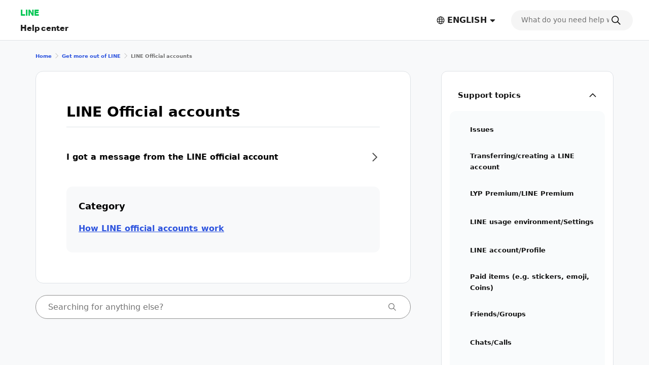

--- FILE ---
content_type: text/html;charset=UTF-8
request_url: https://help.line.me/line/smartphone/categoryId/20007863/3/pc?utm_medium=referral&utm_source=help&utm_campaign=contentid20000062_contentid20000098&utm_term=help&lang=en
body_size: 8195
content:
<!DOCTYPE html>
<html dir="ltr" lang="en">
<head>
	<meta charset="UTF-8">
	<title>
		LINE Official accounts
| LINE Help Center</title>
	<meta http-equiv="X-UA-Compatible" content="IE=edge,chrome=1">
	<meta name="viewport" content="width=device-width, initial-scale=1, viewport-fit=cover">
	<link rel="stylesheet" href="//scdn.line-apps.com/lan/image/static/help/css/help_v5_20260114013003.css">
	<link rel="stylesheet" href="https://static.line-scdn.net/laicon/edge/latest/laicon.min.css">

	<!-- og info -->
	<!-- For Google -->
<meta name="description" content="Official LINE Help: Support for app issues, including details on account transfers, notifications, settings, and how to contact us." />
<meta name="keywords" content="LINE, Help, Support, FAQs, Guide, Issue Resolution, Inquiry" />
<meta name="author" content="LY Corporation" />
<meta name="copyright" content="© LY Corporation" />
<meta name="application-name" content="LINE" />

<!-- For Facebook -->
<meta property="og:title" content="LINE Help Center" />
<meta property="og:type" content="article" />
<meta property="og:image" content="https://scdn.line-apps.com/lan/image/static/icon/line_logo_og.png" />
<meta property="og:url" content="https://help.line.me/" />
<meta property="og:description" content="Official LINE Help: Support for app issues, including details on account transfers, notifications, settings, and how to contact us." />

<!-- For Twitter -->
<meta name="twitter:card" content="summary" />
<meta name="twitter:title" content="Help center | LINE" />
<meta name="twitter:description" content="Official LINE Help: Support for app issues, including details on account transfers, notifications, settings, and how to contact us." />
<meta name="twitter:image" content="https://scdn.line-apps.com/lan/image/static/icon/line_logo_og.png" />
<!-- favicon -->
	<link rel="icon" href="//scdn.line-apps.com/lan/image/static/help/img/favicon.ico" type="image/x-icon">
	<link rel="shortcut icon" href="//scdn.line-apps.com/lan/image/static/help/img/favicon.ico" type="image/vnd.microsoft.icon">
	<!-- non-retina iPhone pre iOS 7 -->
	<link rel="apple-touch-icon" href="about:blank" sizes="57x57">
	<!-- non-retina iPad pre iOS 7 -->
	<link rel="apple-touch-icon" href="about:blank" sizes="72x72">
	<!-- non-retina iPad iOS 7 -->
	<link rel="apple-touch-icon" href="about:blank" sizes="76x76">
	<!-- retina iPhone pre iOS 7 -->
	<link rel="apple-touch-icon" href="about:blank" sizes="114x114">
	<!-- retina iPhone iOS 7 -->
	<link rel="apple-touch-icon" href="about:blank" sizes="120x120">
	<!-- retina iPad pre iOS 7 -->
	<link rel="apple-touch-icon" href="about:blank" sizes="144x144">
	<!-- retina iPad iOS 7 -->
	<link rel="apple-touch-icon" href="about:blank" sizes="152x152">
	<link rel="apple-touch-icon" href="about:blank">
	<link rel="apple-touch-icon-precomposed" href="about:blank">
	<link rel="apple-touch-startup-image" href="about:blank">
	<!-- Win8 tile -->
	<meta name="msapplication-TileImage" content="about:blank">
	<!-- IE11 tiles -->
	<meta name="msapplication-square70x70logo" content="about:blank"/>
	<meta name="msapplication-square150x150logo" content="about:blank"/>
	<meta name="msapplication-wide310x150logo" content="about:blank"/>
	<meta name="msapplication-square310x310logo" content="about:blank"/>

        <meta name="google-site-verification" content="MXwJW6Zj2nC_uBDvue2ukgoMGuouPmmUJ8_Hqt7kTMY" />
        <!--[if lt IE 9]><script src="//html5shiv.googlecode.com/svn/trunk/html5.js"></script><![endif]-->
  	<script>
		(function(g,d){
		        var v='release/stable';
		        g._trmq=[];g._trm=function(){g._trmq.push(arguments)};
		        g.onerror=function(m,f,l,c){g._trm('send','exception',m,f,l,c)};

		        var h=location.protocol==='https:'?'https://d.line-scdn.net':'http://d.line-cdn.net';

		        var s=d.createElement('script');s.async=1;
		        s.src=h+'/n/_4/torimochi.js/public/v1/'+v+'/min/torimochi.js';
		        var t=d.getElementsByTagName('script')[0];t.parentNode.insertBefore(s,t);
		})(window, document);
		_trm('enable', { productKey : 'line-help-real' });
		//_trm('send', 'pageview');
			// var for WTS  start
	var URL_PARAM = '?lang=en';
	var SERVICE_CODE = 'line';
	var DEPTH = '';
	var LANG_CODE = 'en';
	var COUNTRY_CODE = '';
	var PLATFORM = 'smartphone';

	var KEYWORD_URL = '/line/smartphone/suggestKeyword';
	

	var SERVICE_NAME = 'LINE';
	var PARENT_CATE_ID = '20007863';
	var PARENT_CATE_TITLE = '';
	// var for WTS end

	</script>
	<script src="//scdn.line-apps.com/lan/image/static/help/js/jquery_3_6_0_20220629.js"></script>
	<script>var $j = jQuery.noConflict(true);</script>


</head>
<body class="">

<div class="LyWrap typeCategory">

    <!--HEADER-AREA-->
    <header class="LyHead" role="banner">
    <div class="lyHeadInner">
        <!-- Logo, Service Name -->
        <div class="MdGHD01Logo">
            <p class="mdGHD01Service">
              <a href="https://line.me">LINE</a>
            </p>

            <p class="mdGHD01Site">
              <a href="/line/smartphone?lang=en">
                Help center</a>

              </p>
        </div>

        <!-- Language selector   -->
        <div class="MdGHD02Lang ExClose" id="languageSelector">
                <button type="button" class="mdGHD02Btn" id="selectedLanguage" aria-haspopup="true">
                    <span class="MdIco01 mdIco01Earth" role="img" aria-label="Selected language">
                        <svg fill="currentColor"><use href="#ico-earth"></use></svg>
                    </span>
                    <span lang="en">ENGLISH</span>
                    <span class="MdIco01 mdIco01Sort" aria-hidden="true">
                        <svg fill="currentColor"><use href="#ico-sort"></use></svg>
                    </span>
                </button>

                <div class="mdGHD02SelectBox">

                        <button type="button" class="mdGHD02Close" aria-label="Close language selection">
                      <span class="MdIco01 mdIco01Times" aria-hidden="true">
                        <svg fill="currentColor"><use href="#ico-times"></use></svg>
                      </span>
                    </button>

                    <ul class="mdGHD02Ul">

                        <li class="mdGHD02Li ExSelected">
                            <a href="#" lang="en" aria-current="page">
                                <span class="MdIco01 mdIco01Check" aria-hidden="true">
                                  <svg fill="currentColor"><use href="#ico-check"></use></svg>
                                </span>
                                ENGLISH</a>
                        </li>

                        <li class="mdGHD02Li">
                                    <a href="/line/smartphone?lang=ja" lang="ja">日本語</a>
                                        </li>
                            <li class="mdGHD02Li">
                                    <a href="/line/smartphone?lang=ko" lang="ko">한국어</a>
                                        </li>
                            <li class="mdGHD02Li">
                                    <a href="/line/smartphone?lang=zh-Hant" lang="zh-Hant">中文(繁體)</a>
                                        </li>
                            <li class="mdGHD02Li">
                                    <a href="/line/smartphone?lang=th" lang="th">ภาษาไทย</a>
                                        </li>
                            </ul>
                </div>
            </div>

        <!-- Search Area Top -->
        <search
  class="MdGHD03Search ExClose"
  role="search" aria-label="search">
  <div class="mdGHD03Inner"><form class="mdGHD03InputForm" action="/line/smartphone/search" method="get">
    <input type="search" name="q" class="mdGHD03Input searchQueryInput searchPosition-top"
           autocomplete="off"
           placeholder="What do you need help with?"
           value="">
           
    <span class="MdIco01 mdIco01Search searchIcon" aria-hidden="true" >
      <svg fill="currentColor"><use href="#ico-search"></use></svg>
    </span>

    <button type="button" class="mdGHD03Btn deleteSearchQueryBtn"
            aria-label="Clear search field"
            style="display: none">
      <span class="MdIco01 mdIco01TimesCircle" aria-hidden="true">
        <svg fill="currentColor"><use href="#ico-times-circle"></use></svg>
      </span>
    </button>

    <input type="hidden" name="lang" value="en" />
      </form>
  
  </div><div class="mdGHD03List suggestKeywordList searchPosition-top" style="display: none">
    <ul class="mdGHD03Ul suggestKeywordListUl"></ul>
  </div>
</search>

<div class="MdGHD04BtnSet">
            <!-- Search tab Open/Close Button -->
            <button type="button" class="mdGHD04Btn mdGHD04Search" id="displaySearchTabSP"
                    aria-label="Search">
                <span class="MdIco01 mdIco01Search" aria-hidden="true">
                  <svg fill="currentColor"><use href="#ico-search"></use></svg>
                </span>
            </button>
            <button type="button" class="mdGHD04Btn mdGHD04Close" id="dismissSearchTabSP" style="display: none"
                    aria-label="Close search window">
                <span class="MdIco01 mdIco01Times" aria-hidden="true">
                  <svg fill="currentColor"><use href="#ico-times"></use></svg>
                </span>
            </button>

            <!-- Side Menu Open/Close Button -->
            <button type="button" class="mdGHD04Btn mdGHD04Menu" id="sideMenuOpenBtnSP" aria-haspopup="true"
                    aria-label="Open menu">
                <span class="MdIco01 mdIco01Bars" aria-hidden="true">
                  <svg fill="currentColor"><use href="#ico-bars"></use></svg>
                </span>
            </button>
            <button type="button" class="mdGHD04Btn mdGHD04Close" id="sideMenuCloseBtnSP" style="display: none"
                    aria-haspopup="false" aria-label="Close menu">
                <span class="MdIco01 mdIco01Times" aria-hidden="true">
                  <svg fill="currentColor"><use href="#ico-times"></use></svg>
                </span>
            </button>
        </div>

    </div>
</header>
<!--/HEADER-AREA-->

    <!-- Content Area -->
    <div class="LyContents">
        <div class="lyContentsInner">
            <!-- Svg Icons -->
            <!-- Define svg icons -->
<svg style="display:none;">
    <symbol id="ico-arrow-out-square" viewBox="0 0 20 20">
        <g transform="translate(-2 -2)">
            <path d="m11.3584 11.6005 7.8306-7.8293 1.1313 1.1315-7.8306 7.8292-1.1313-1.1314Z"/>
            <path d="M19.3077 4.772h-4.3878v-1.6h5.9878v5.9758h-1.6V4.772ZM4.8002 6.2675V19.008c0 .0562.011.0926.0215.1161a.1989.1989 0 0 0 .0493.0663.2855.2855 0 0 0 .1818.0704h12.5511c.1475 0 .2269-.048.2615-.0794a.1339.1339 0 0 0 .0325-.0414c.0042-.0091.0042-.0136.0042-.0138v-7.9591h1.6v7.9591c0 .9982-.8688 1.7346-1.8982 1.7346H5.0528c-.8708 0-1.8526-.6669-1.8526-1.8528V6.2136c0-.5132.297-.9333.5716-1.1866.2843-.2622.7128-.5038 1.2037-.5038h7.9551v1.6H4.9849a.1693.1693 0 0 0-.0256.0097.4076.4076 0 0 0-.1027.0703.3683.3683 0 0 0-.0564.0643Zm-.0111.0195.0008-.0019-.0008.0019Z"/>
        </g>
    </symbol>
    <symbol id="ico-bars" viewBox="0 0 20 20">
        <g transform="translate(-2 -2)"><path d="M18.9996 12.75H5v-1.5h13.9996v1.5Zm0 5.8073H5v-1.5h13.9996v1.5Zm0-11.6145H5v-1.5h13.9996v1.5Z"/></g>
    </symbol>
    <symbol id="ico-check" viewBox="0 0 20 20">
        <g transform="translate(-2 -2)">
            <path d="M10.0001 16.4394 20.4698 5.9697l1.0606 1.0607-11.5303 11.5304-7.5304-7.5304 1.0607-1.0607L10 16.4394Z"/>
        </g>
    </symbol>
    <symbol id="ico-chevron-down" viewBox="0 0 20 20">
        <g transform="translate(-2 -2)">
            <path d="m18.9589 7.46-6.959 6.959-6.96-6.959-1.412 1.414L12 17.247l8.373-8.373-1.414-1.414Z"/>
        </g>
    </symbol>
    <symbol id="ico-chevron-right" viewBox="0 0 20 20">
        <g transform="translate(-2 -2)"><path d="M8.707 3.293 17.414 12l-8.707 8.707-1.414-1.414L14.586 12 7.293 4.707l1.414-1.414Z"/></g>
    </symbol>
    <symbol id="ico-earth" viewBox="0 0 20 20">
        <g transform="translate(-2 -2)"><path d="M12.1 4.15c-4.3358 0-7.85 3.5142-7.85 7.85 0 4.3358 3.5142 7.85 7.85 7.85 4.3348 0 7.85-3.5143 7.85-7.85 0-4.3357-3.5152-7.85-7.85-7.85ZM2.75 12c0-5.1642 4.1858-9.35 9.35-9.35 5.1631 0 9.35 4.1858 9.35 9.35 0 5.1643-4.1869 9.35-9.35 9.35-5.1642 0-9.35-4.1858-9.35-9.35Z"/><path d="M10.5462 6.1798c-.5393 1.453-.888 3.5106-.888 5.8202 0 2.3096.3487 4.3672.888 5.8203.2707.7294.5751 1.2673.8752 1.6092.3012.3433.5326.4205.6788.4205s.3775-.0772.6788-.4205c.3001-.3419.6044-.8798.8752-1.6092.5393-1.4531.888-3.5107.888-5.8203 0-2.3096-.3487-4.3672-.888-5.8202-.2708-.7295-.5751-1.2674-.8752-1.6093-.3013-.3433-.5326-.4205-.6788-.4205s-.3776.0772-.6788.4205c-.3001.342-.6045.8798-.8752 1.6093ZM10.294 3.581c.4625-.527 1.0709-.931 1.8062-.931.7353 0 1.3437.404 1.8062.931.4637.5284.8471 1.2498 1.154 2.0767.616 1.6594.9818 3.9018.9818 6.3422s-.3658 4.6828-.9818 6.3422c-.3069.8269-.6903 1.5483-1.154 2.0767-.4625.5271-1.0709.9311-1.8062.9311-.7353 0-1.3437-.404-1.8062-.9311-.4637-.5284-.8472-1.2498-1.154-2.0767-.616-1.6594-.9818-3.9018-.9818-6.3422s.3658-4.6828.9817-6.3422c.307-.8269.6904-1.5483 1.1541-2.0767Z"/><path d="M3.2978 9.252a.75.75 0 0 1 .75-.75H20.152a.75.75 0 0 1 0 1.5H4.0479a.75.75 0 0 1-.75-.75Zm0 5.498a.75.75 0 0 1 .75-.75H20.152a.75.75 0 0 1 0 1.5H4.0479a.75.75 0 0 1-.75-.75Z"/></g>
    </symbol>
    <symbol id="ico-exclamation-triangle" viewBox="0 0 20 20">
        <g transform="translate(-2 -2)"><path d="M2.5474 19.5321c-.2177-.5316-.1488-1.1563.1556-1.6424 2.0237-3.5051 3.0264-5.221 4.0064-6.8974l.0336-.0575c.9687-1.6572 1.9262-3.2952 3.8401-6.6102l.0104-.018.0115-.0173c.3334-.5007.8497-.8043 1.4165-.8043.5682 0 1.084.3053 1.4116.8114l.009.014.0082.0142c1.9019 3.2942 2.8571 4.9437 3.8089 6.5875.9914 1.7121 1.9794 3.4182 4.0294 6.9695.2663.4032.3972 1.0203.1869 1.5809-.1139.3036-.3257.5802-.6472.7739-.3152.1899-.699.2786-1.1324.2786H4.093c-.7544 0-1.3077-.402-1.5456-.9829Zm9.4383-3.4298a.8373.8373 0 1 0 0 1.6745.8373.8373 0 0 0 0-1.6745Zm-.65-7.1026v5.5411h1.3V8.9997h-1.3Z"/></g>
    </symbol>
    <symbol id="ico-info-circle" viewBox="0 0 20 20">
        <g transform="translate(-2 -2)"><path d="M21.25 12c0 5.1086-4.1414 9.25-9.25 9.25S2.75 17.1086 2.75 12 6.8914 2.75 12 2.75s9.25 4.1414 9.25 9.25Zm-8.3507-3.8482a.8987.8987 0 1 0-1.7972.0001.8987.8987 0 0 0 1.7972-.0001ZM12.5 10.764h-1v5.986h1v-5.986Z"/></g>
    </symbol>
    <symbol id="ico-search" viewBox="0 0 20 20">
        <g transform="translate(-2 -2)"><path d="m19.8198 20.8804-5.6723-5.6723 1.0606-1.0606 5.6723 5.6723-1.0606 1.0606Z"/><path d="M10.2563 4.75c-3.041 0-5.5063 2.4653-5.5063 5.5063 0 3.041 2.4653 5.5063 5.5063 5.5063 3.041 0 5.5063-2.4653 5.5063-5.5063 0-3.041-2.4653-5.5063-5.5063-5.5063ZM3.25 10.2563c0-3.8695 3.1368-7.0063 7.0063-7.0063 3.8695 0 7.0063 3.1368 7.0063 7.0063 0 3.8695-3.1368 7.0063-7.0063 7.0063-3.8695 0-7.0063-3.1368-7.0063-7.0063Z"/></g>
    </symbol>
    <symbol id="ico-share" viewBox="0 0 20 20">
        <g transform="translate(-2 -2)"><path d="M4.3262 19.0055v-7.967h1.5V18.75h12.3461v-7.7115h1.5v7.967c0 .6873-.5572 1.2445-1.2445 1.2445H5.5707c-.6874 0-1.2445-.5572-1.2445-1.2445Zm7.6731-15.5386 4.1696 3.9501-1.0316 1.089-3.138-2.9729L8.8612 8.506 7.8296 7.417l4.1697-3.9501Z"/><path d="m11.2456 14.4995.0071-10 1.5.001-.0071 10-1.5-.001Z"/></g>
    </symbol>
    <symbol id="ico-sort" viewBox="0 0 20 20">
        <g transform="translate(-2 -2)"><path d="M8.0261 15.4348c-.3926-.3734-.1283-1.0348.4135-1.0348h7.1185c.5417 0 .8061.6612.4136 1.0346l-3.558 3.3859a.6.6 0 0 1-.8271.0002l-3.5605-3.3859Z"/></g>
    </symbol>
    <symbol id="ico-times" viewBox="0 0 20 20">
        <g transform="translate(-2 -2)"><path d="M18.8319 6.229 6.2291 18.8316 5.1685 17.771 17.7713 5.1683l1.0606 1.0606Z"/><path d="M17.7713 18.8317 5.1685 6.2289 6.229 5.1683 18.832 17.771l-1.0606 1.0606Z"/></g>
    </symbol>
    <symbol id="ico-times-circle" viewBox="0 0 20 20">
        <g transform="translate(-2 -2)"><path d="M3.3535 12c0-4.7772 3.8728-8.65 8.65-8.65 4.7773 0 8.65 3.8728 8.65 8.65 0 4.7773-3.8727 8.65-8.65 8.65s-8.65-3.8727-8.65-8.65Zm5.4369 2.2904.9192.9192L12 12.9192l2.2904 2.2904.9192-.9192L12.9193 12l2.2903-2.2904-.9192-.9192L12 11.0808 9.7096 8.7904l-.9192.9192L11.0808 12l-2.2904 2.2904Z"/></g>
    </symbol>
    <symbol id="ico-plus" viewBox="0 0 20 20">
        <g transform="translate(-2 -2)"><path d="M20 11h-7V4h-2v7H4v2h7v7h2v-7h7v-2Z"/></g>
    </symbol>
    <symbol id="ico-minus" viewBox="0 0 20 20">
        <g transform="translate(-2 -2)"><path d="M4 11h16v2H4v-2Z"/></g>
    </symbol>
    <symbol id="ico-smile" viewBox="0 0 20 20">
        <g transform="translate(-2 -2)"><path d="M8.5731 13.0286a.75.75 0 0 1 1.0249.2734c.4805.83 1.3768 1.386 2.4022 1.386s1.9217-.556 2.4022-1.386a.75.75 0 1 1 1.2982.7514c-.7377 1.2745-2.1182 2.1346-3.7004 2.1346-1.5822 0-2.9627-.8601-3.7005-2.1346a.75.75 0 0 1 .2734-1.0248Zm.6499-3.8322c-.6075 0-1.1.4925-1.1 1.1 0 .6075.4925 1.1 1.1 1.1.6075 0 1.1001-.4925 1.1001-1.1 0-.6075-.4926-1.1-1.1-1.1ZM14.7772 9.1964c-.6074 0-1.1.4925-1.1 1.1 0 .6075.4926 1.1 1.1 1.1.6075 0 1.1-.4925 1.1-1.1 0-.6075-.4925-1.1-1.1-1.1Z"/><path d="M11.9999 4.15c-4.3354 0-7.85 3.5146-7.85 7.85s3.5146 7.85 7.85 7.85 7.85-3.5146 7.85-7.85-3.5146-7.85-7.85-7.85ZM2.6499 12c0-5.1638 4.1861-9.35 9.35-9.35s9.35 4.1862 9.35 9.35c0 5.1639-4.1861 9.35-9.35 9.35s-9.35-4.1861-9.35-9.35Z"/></g>
    </symbol>
    <symbol id="ico-frown" viewBox="0 0 20 20">
        <g transform="translate(-2 -2)"><path d="M8.5731 16.0871a.75.75 0 0 0 1.0249-.2734c.4804-.8301 1.3767-1.386 2.4021-1.386 1.0255 0 1.9218.5559 2.4022 1.386a.75.75 0 0 0 1.2982-.7514c-.7377-1.2746-2.1182-2.1346-3.7004-2.1346-1.5821 0-2.9626.86-3.7004 2.1346a.75.75 0 0 0 .2734 1.0248Zm6.2041-6.8907c-.6074 0-1.1.4924-1.1 1.1 0 .6075.4926 1.1 1.1 1.1.6076 0 1.1-.4925 1.1-1.1 0-.6076-.4924-1.1-1.1-1.1Zm-5.5542 0c-.6075 0-1.1.4924-1.1 1.1 0 .6075.4925 1.1 1.1 1.1.6075 0 1.1-.4925 1.1-1.1 0-.6076-.4925-1.1-1.1-1.1Z"/><path d="M11.9999 4.15c-4.3354 0-7.85 3.5145-7.85 7.85 0 4.3354 3.5146 7.85 7.85 7.85 4.3355 0 7.85-3.5146 7.85-7.85 0-4.3355-3.5145-7.85-7.85-7.85ZM2.6499 12c0-5.1639 4.1861-9.35 9.35-9.35s9.35 4.1861 9.35 9.35-4.1861 9.35-9.35 9.35-9.35-4.1861-9.35-9.35Z"/></g>
    </symbol>

    <symbol id="ico-arrow-right" viewBox="0 0 20 20">
        <g transform="translate(-2 -2)"><path d="m18.4756 12.0001-6.5933-6.9529.9433-.8945 7.4416 7.8474-7.4416 7.8473-.9433-.8945 6.5933-6.9528Z"></path><path d="M19.135 11.35v1.3H4v-1.3h15.135Z"></path></g>
    </symbol>

</svg>
<!-- Side Menu -->
            <aside class="LySub ExClose" id="sideMenu">
    <nav class="MdSB01Menu">
        <ul class="mdSB01Ul01" id="Platform">
            
            <li class="mdSB01Li01 ExSelected">
                    <button type="button" class="mdSB01Li01Item platformBtn"
                              aria-expanded="true"
                              aria-controls="category_smartphone"
                              data-has-children="true"
                              data-home-url="/line/smartphone">
                        <span class="mdSB01Txt">Support topics</span>
                        <span class="MdIco01 mdIco01ChevronDown" aria-hidden="true">
    <svg fill="currentColor"><use href="#ico-chevron-down"></use></svg>
  </span></button>

                        <ul class="mdSB01Ul02" id="category_smartphone">
                            <li class="mdSB01Li02">
                                    <a href="/line/smartphone/categoryId/20007821?lang=en"
                                       class="mdSB01Li02Item">
                                        <span class="mdSB01Txt">Issues</span>
                                    </a>
                                </li>
                            <li class="mdSB01Li02">
                                    <a href="/line/smartphone/categoryId/20007822?lang=en"
                                       class="mdSB01Li02Item">
                                        <span class="mdSB01Txt">Transferring/creating a LINE account</span>
                                    </a>
                                </li>
                            <li class="mdSB01Li02">
                                    <a href="/line/smartphone/categoryId/20012024?lang=en"
                                       class="mdSB01Li02Item">
                                        <span class="mdSB01Txt">LYP Premium/LINE Premium</span>
                                    </a>
                                </li>
                            <li class="mdSB01Li02">
                                    <a href="/line/smartphone/categoryId/200000205?lang=en"
                                       class="mdSB01Li02Item">
                                        <span class="mdSB01Txt">LINE usage environment/Settings</span>
                                    </a>
                                </li>
                            <li class="mdSB01Li02">
                                    <a href="/line/smartphone/categoryId/20007823?lang=en"
                                       class="mdSB01Li02Item">
                                        <span class="mdSB01Txt">LINE account/Profile</span>
                                    </a>
                                </li>
                            <li class="mdSB01Li02">
                                    <a href="/line/smartphone/categoryId/20007824?lang=en"
                                       class="mdSB01Li02Item">
                                        <span class="mdSB01Txt">Paid items (e.g. stickers, emoji, Coins)</span>
                                    </a>
                                </li>
                            <li class="mdSB01Li02">
                                    <a href="/line/smartphone/categoryId/20007825?lang=en"
                                       class="mdSB01Li02Item">
                                        <span class="mdSB01Txt">Friends/Groups</span>
                                    </a>
                                </li>
                            <li class="mdSB01Li02">
                                    <a href="/line/smartphone/categoryId/20007826?lang=en"
                                       class="mdSB01Li02Item">
                                        <span class="mdSB01Txt">Chats/Calls</span>
                                    </a>
                                </li>
                            <li class="mdSB01Li02">
                                    <a href="/line/smartphone/categoryId/200000276?lang=en"
                                       class="mdSB01Li02Item">
                                        <span class="mdSB01Txt">Notifications</span>
                                    </a>
                                </li>
                            <li class="mdSB01Li02">
                                    <a href="/line/smartphone/categoryId/200000000?lang=en"
                                       class="mdSB01Li02Item">
                                        <span class="mdSB01Txt">OpenChat</span>
                                    </a>
                                </li>
                            <li class="mdSB01Li02">
                                    <a href="/line/smartphone/categoryId/20007828?lang=en"
                                       class="mdSB01Li02Item">
                                        <span class="mdSB01Txt">Get more out of LINE</span>
                                    </a>
                                </li>
                            <li class="mdSB01Li02">
                                    <a href="/line/smartphone/categoryId/20007829?lang=en"
                                       class="mdSB01Li02Item">
                                        <span class="mdSB01Txt">Security/Privacy</span>
                                    </a>
                                </li>
                            <li class="mdSB01Li02">
                                    <a href="/line/smartphone/categoryId/20000250?lang=en"
                                       class="mdSB01Li02Item">
                                        <span class="mdSB01Txt">About Business Alliances</span>
                                    </a>
                                </li>
                            <li class="mdSB01Li02">
                                    <a href="/line/smartphone/categoryId/200000714?lang=en"
                                       class="mdSB01Li02Item">
                                        <span class="mdSB01Txt">Other announcements</span>
                                    </a>
                                </li>
                            </ul>
                    </li>
            <li class="mdSB01Li01">
                        <a href="javascript:void(0);" class="mdSB01Li01Item"
                           onclick="shortcutDesktopClick(this)"
                           data-uts-index-num="1"
                           data-shortcut-title="LINE Safety Center"
                           data-shortcut-id="1018"
                           data-shortcut-label="normal"
                           data-shortcut-link="https://lin.ee/ZgiIkjP/btdv/en/h-android-top">
                            <span class="mdSB01Txt">LINE Safety Center</span>
                            <span class="MdIco01 mdIco01ArrowOutSquare" role="img" aria-label="別ウインドウで開きます">
    <svg fill="currentColor"><use href="#ico-arrow-out-square"></use></svg>
  </span></a>
                    </li>
                <li class="mdSB01Li01">
                        <a href="javascript:void(0);" class="mdSB01Li01Item"
                           onclick="shortcutDesktopClick(this)"
                           data-uts-index-num="2"
                           data-shortcut-title="Send an inquiry"
                           data-shortcut-id="1019"
                           data-shortcut-label="normal"
                           data-shortcut-link="https://lin.ee/cEc6cNv/btdv/h-android-top/en">
                            <span class="mdSB01Txt">Send an inquiry</span>
                            <span class="MdIco01 mdIco01ArrowOutSquare" role="img" aria-label="別ウインドウで開きます">
    <svg fill="currentColor"><use href="#ico-arrow-out-square"></use></svg>
  </span></a>
                    </li>
                <li class="mdSB01Li01">
                        <a href="javascript:void(0);" class="mdSB01Li01Item"
                           onclick="shortcutDesktopClick(this)"
                           data-uts-index-num="3"
                           data-shortcut-title="Partner with LINE"
                           data-shortcut-id="1020"
                           data-shortcut-label="normal"
                           data-shortcut-link="https://help.line.me/shortcut/partner/bridge?lang=en">
                            <span class="mdSB01Txt">Partner with LINE</span>
                            <span class="MdIco01 mdIco01ArrowOutSquare" role="img" aria-label="別ウインドウで開きます">
    <svg fill="currentColor"><use href="#ico-arrow-out-square"></use></svg>
  </span></a>
                    </li>
                </ul>
    </nav>
</aside>
<main class="LyMain" role="main">
                <nav class="MdMN01Breadcrumb" aria-label="Breadcrumb">
    <div class="mdMN01Inner">
      <ol class="mdMN01Ul">
          <li class="mdMN01Li">
          <a href="/line/smartphone?lang=en">
            Home</a>
          <span class="MdIco01 mdIco01ChevronRight" aria-hidden="true">
                            <svg fill="currentColor"><use href="#ico-chevron-right"></use></svg>
                        </span>
        </li>

        <li class="mdMN01Li">
                  <a href="/line/smartphone/categoryId/20007828?lang=en">
                    Get more out of LINE</a>
                  <span class="MdIco01 mdIco01ChevronRight" aria-hidden="true">
                  <svg fill="currentColor"><use href="#ico-chevron-right"></use></svg>
                </span>
                </li>
              <li class="mdMN01Li ExSelected">
          <span aria-current="page">
            LINE Official accounts</span>
        </li>
      </ol>
    </div>
  </nav>
<section class="MdCont02 mdCont02Category">
        <div class="MdMN06Head mdMN06P02">
            <h1 class="mdMN06Ttl">LINE Official accounts</h1>
        </div>

        <div class="MdMN02List mdMN02P02">
                <ul class="mdMN02Ul">
                    <li class="mdMN02Li">
                            <a href="/line/smartphone?contentId=20014794&lang=en"
                               data-uts-index-num="1"
                               data-atcseq="20014794"
                               data-atctitle="I got a message from the LINE official account"
                               data-oldci=""
                               data-s-cateid=""
                               data-s-catetitle=""
                               data-m-cateid="20007863"
                               data-m-catetitle="LINE Official accounts"
                               data-l-cateid="20007828"
                               data-l-catetitle="Get more out of LINE"
                               data-cateid="20007863">
                                <span class="mdMN02Txt">I got a message from the LINE official account</span>
                                <span class="MdIco01 mdIco01ChevronRight" aria-hidden="true">
                                    <svg fill="currentColor"><use href="#ico-chevron-right"></use></svg>
                                </span>
                            </a>
                        </li>
                    </ul>
            </div>
        <div class="MdMN11CategoryList">
                <h2 class="mdMN11Ttl">Category</h2>
                <ul class="mdMN02Ul">
                    <li class="mdMN11Li">
                            <a href="/line/smartphone/categoryId/20007936?lang=en"
                               data-uts-target="second_category"
                               data-uts-index-num="1"
                               data-cateid="20007936"
                               onclick="categoryClick(event)">
                                How LINE official accounts work</a>
                        </li>
                    </ul>
            </div>
        </section>
<!-- Search Area Bottom -->
                <search
  class="MdMN05Search mdMN05P02 ExClose"
  role="search" aria-label="search">
  <form class="mdMN05InputForm" action="/line/smartphone/search" method="get">
    <input type="search" name="q" class="mdMN05Input searchQueryInput searchPosition-bottom"
           autocomplete="off"
           placeholder="Searching for anything else?"
           value="">
           
    <span class="MdIco01 mdIco01Search searchIcon" aria-hidden="true" >
      <svg fill="currentColor"><use href="#ico-search"></use></svg>
    </span>

    <button type="button" class="mdMN05Btn deleteSearchQueryBtn"
            aria-label="Clear search field"
            style="display: none">
      <span class="MdIco01 mdIco01TimesCircle" aria-hidden="true">
        <svg fill="currentColor"><use href="#ico-times-circle"></use></svg>
      </span>
    </button>

    <input type="hidden" name="lang" value="en" />
      </form>
  
  <div class="mdMN05List suggestKeywordList searchPosition-bottom" style="display: none">
    <ul class="mdMN05Ul suggestKeywordListUl"></ul>
  </div>
</search>

</main>
        </div> <!--/.lyContentsInner-->
    </div> <!--/.LyContents-->

    <!-- Footer Area -->
    <footer class="LyFoot" role="contentinfo">
    <ul class="MdGFT02Link">
        <li class="mdGFT02Li">
            <a href="https://www.lycorp.co.jp/en/" class="footer-link">
                About LY Corporation</a>
        </li>
        <li class="mdGFT02Li">
            <a href="https://www.lycorp.co.jp/en/company/terms/" class="footer-link">
                Terms of Use</a>
        </li>
        <li class="mdGFT02Li">
            <a href="https://www.lycorp.co.jp/en/company/privacypolicy/" class="footer-link">
                Privacy Policy</a>
        </li>
        <li class="mdGFT02Li">
            <a href="https://privacy.lycorp.co.jp/en/" class="footer-link">
                Privacy Center</a>
        </li>
    </ul>
    <div class="MdGFT01Copy"><small>©&nbsp;<b>LY Corporation</b></small></div>
</footer>
<div style="display: none">
  Help center<input type="hidden" id="urlParamHid" value="?lang=en" />
</div>

<!-- UTS -->
<script src="https://static.line-scdn.net/uts/edge/stable/uts.js"></script>
<script>
  var UTS_SCREEN_NAME = 'help_category';
  var UTS_LANG_CODE = 'en';
  var UTS_APP_ID = 'line';
  uts.init(
          {
            utsId: 'line_notification',
            appName: 'help.line.me',
            appEnv: 'release'
          },
          {
            endpoint: 'https://uts-front.line-apps.com'
          }
  );


  // UTS page_view イベント送信
  if (UTS_SCREEN_NAME) {
    sendUtsPageViewEvent();
  }

  function sendUtsPageViewEvent() {
    // 基本パラメータ
    var utsParams = {
      lang: UTS_LANG_CODE,
      app_id: UTS_APP_ID
    };

    if (UTS_SCREEN_NAME === 'help_category'
        || UTS_SCREEN_NAME === 'help_content') {
      // カテゴリ階層情報を正しい順序で設定
      
      utsParams.category1_id = '20007828';
      utsParams.category1_title = 'Get more out of LINE';
      
      utsParams.category2_id = '20007863';
      utsParams.category2_title = 'LINE Official accounts';
      

    }

    // ページタイプ別の追加パラメータ
    if (UTS_SCREEN_NAME === 'help_category') {
      // 現在表示中のカテゴリを適切な階層レベルに設定する
      
      // lv2Parentがある場合、現在のカテゴリはlv3
      utsParams.category3_id = '20007863';
      utsParams.category3_title = 'LINE Official accounts';
      
    } else if (UTS_SCREEN_NAME === 'help_content') {
      // コンテンツページの場合
      
    }

    uts.send('pageview', {
      screenName: UTS_SCREEN_NAME,
      params: utsParams
    }, (err) => {
      if (err) {
        console.error(err);
      }
    });
  }

</script>

<script src="//scdn.line-apps.com/lan/image/static/help/js/lan_help_5_0_common_20260114013003.js"></script>
<script src="//scdn.line-apps.com/lan/image/static/help/js/lan_help_5_0_category_list_20260114013003.js"></script>
<script src="/static/js/clipboard.min.js"></script>

<script src="https://d.line-scdn.net/r/web/social-plugin/js/thirdparty/loader.min.js" async="async" defer="defer"></script>

<!-- ToTop button /  CSOA Floating button-->
<div class="MdBtnSet01">
  <button type="button" class="mdBtnSet01Top MdNonDisp" id="toTopBtn" >
    <img src="/static/img/v5/ico_top.svg" alt="TOPへ">
  </button>
  </div>

<!-- save satis errorMsg -->
<span id="errorToSend" style="display: none;" data-msg="Error processing request"></span>

</div><!--/.LyWrap-->

</body>
</html>


--- FILE ---
content_type: application/javascript; charset=UTF-8
request_url: https://scdn.line-apps.com/lan/image/static/help/js/lan_help_5_0_category_list_20260114013003.js
body_size: 83
content:
/*
 * Copyright (c) 2025 LY Corporation. All rights reserved.
 * LY Corporation PROPRIETARY/CONFIDENTIAL. Use is subject to license terms.
 */


(function ($j) {

  // Content link click tracking
  $j("body").on('click', '.mdMN02Li a', function () {
    trackingContentTitleClickEvent($j(this));
  });

})($j);
